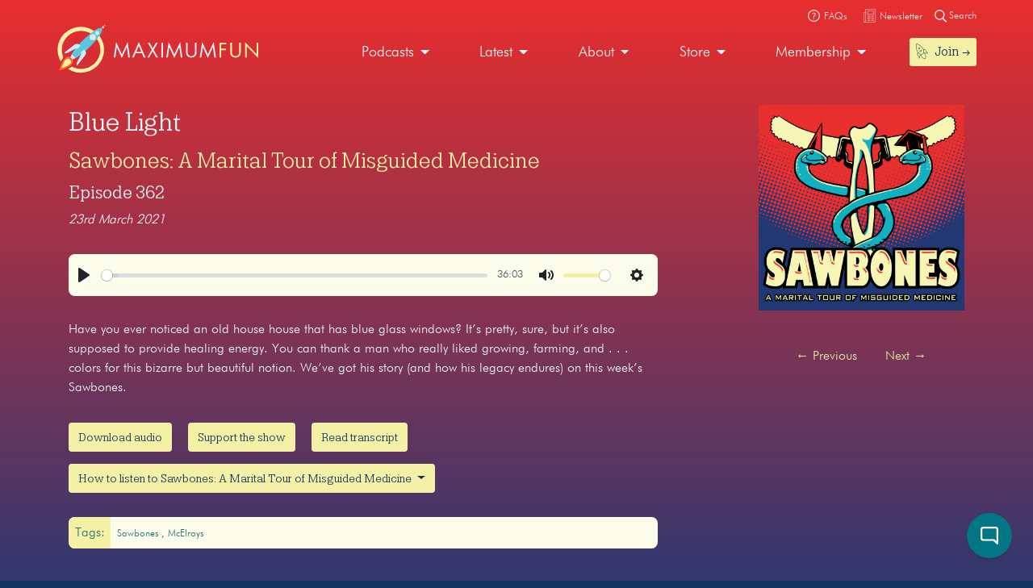

--- FILE ---
content_type: image/svg+xml
request_url: https://maximumfun.org/wp-content/uploads/2019/03/headphones-icon.svg
body_size: 542
content:
<?xml version="1.0" encoding="UTF-8"?> <svg xmlns="http://www.w3.org/2000/svg" id="Layer_1" data-name="Layer 1" viewBox="0 0 71.32 71.98"><defs><style>.cls-1{fill:#242424;}</style></defs><title>headphones-icon</title><path class="cls-1" d="M34.05,68a2,2,0,0,1-2,2H29.3a2,2,0,0,1-2-2h0V39h0a2,2,0,0,1,2-2h2.74a2,2,0,0,1,2,2ZM23.29,70H11.81a2,2,0,0,1-2-2V39a2,2,0,0,1,2-2H23.29a2,2,0,0,1,2,2V68a2,2,0,0,1-2,2ZM2,61.64V45.32l5.8-3.25V64.89ZM32,35H29.3a4,4,0,0,0-3,1.38,4,4,0,0,0-3-1.38H20.77A25.26,25.26,0,0,1,46,10.75v-2A27.27,27.27,0,0,0,18.76,35H12A34,34,0,0,1,46,2V0A36,36,0,0,0,10,35.44,4,4,0,0,0,7.8,39v.78L0,44.15V62.82l7.8,4.37V68a4,4,0,0,0,4,4H23.29a4,4,0,0,0,3-1.39,3.94,3.94,0,0,0,3,1.39H32a4,4,0,0,0,4-4V39a4,4,0,0,0-4-4Z"></path><path class="cls-1" d="M69,38.62c-.84-1.57-1.88-3.53-4.08-3.53s-3.24,2-4.07,3.53-1.38,2.47-2.31,2.47-1.49-.93-2.31-2.47-1.88-3.53-4.07-3.53-3.24,2-4.07,3.53-1.38,2.47-2.31,2.47-1.48-.93-2.3-2.47-1.88-3.53-4.07-3.53v2c.93,0,1.49.93,2.3,2.47s1.88,3.53,4.07,3.53,3.24-2,4.07-3.53,1.38-2.47,2.31-2.47,1.48.93,2.3,2.47,1.88,3.53,4.07,3.53,3.24-2,4.07-3.53,1.39-2.47,2.31-2.47,1.49.93,2.31,2.47,1.88,3.53,4.08,3.53v-2C70.39,41.09,69.83,40.16,69,38.62Z"></path><path class="cls-1" d="M69,52.79c-.84-1.57-1.88-3.53-4.08-3.53s-3.24,2-4.07,3.53-1.38,2.47-2.31,2.47-1.49-.93-2.31-2.47-1.88-3.53-4.07-3.53-3.24,2-4.07,3.53-1.38,2.47-2.31,2.47-1.48-.93-2.3-2.47-1.88-3.53-4.07-3.53v2c.93,0,1.49.94,2.3,2.47s1.88,3.53,4.07,3.53,3.24-2,4.07-3.53,1.38-2.47,2.31-2.47,1.48.94,2.3,2.47,1.88,3.53,4.07,3.53,3.24-2,4.07-3.53,1.39-2.47,2.31-2.47,1.49.94,2.31,2.47,1.88,3.53,4.08,3.53v-2C70.39,55.26,69.83,54.33,69,52.79Z"></path><path class="cls-1" d="M69,67c-.84-1.57-1.88-3.53-4.08-3.53s-3.24,2-4.07,3.53-1.38,2.47-2.31,2.47S57.07,68.5,56.25,67s-1.88-3.53-4.07-3.53-3.24,2-4.07,3.53-1.38,2.47-2.31,2.47S44.32,68.5,43.5,67s-1.88-3.53-4.07-3.53v2c.93,0,1.49.94,2.3,2.47s1.88,3.53,4.07,3.53,3.24-2,4.07-3.53,1.38-2.47,2.31-2.47,1.48.94,2.3,2.47,1.88,3.53,4.07,3.53,3.24-2,4.07-3.53,1.39-2.47,2.31-2.47,1.49.94,2.31,2.47,1.88,3.53,4.08,3.53v-2C70.39,69.43,69.83,68.5,69,67Z"></path></svg> 

--- FILE ---
content_type: image/svg+xml
request_url: https://maximumfun.org/wp-content/uploads/2019/08/overcast-logo-white.svg
body_size: 3537
content:
<?xml version="1.0" encoding="UTF-8"?> <svg xmlns="http://www.w3.org/2000/svg" id="Layer_1" data-name="Layer 1" viewBox="0 0 234.11 59.84"><defs><style>.cls-1{fill:#fff;}.cls-2{fill:#fc7e0f;}</style></defs><title>overcast-logo-white</title><g id="RP-Buttons"><g id="RadioPublic-badges_white-button_full-color" data-name="RadioPublic-badges white-button full-color"><g id="badge"><g id="text"><path class="cls-1" d="M110.24,45.5a14.55,14.55,0,0,1-1,5.38,14.07,14.07,0,0,1-2.78,4.46A13,13,0,0,1,96.8,59.5a13.18,13.18,0,0,1-9.58-4,14,14,0,0,1-2.88-4.44,14.73,14.73,0,0,1-1.06-5.56,15.08,15.08,0,0,1,1.12-5.94,14.37,14.37,0,0,1,3-4.54,13.57,13.57,0,0,1,4.32-2.9,13,13,0,0,1,5.08-1,13.2,13.2,0,0,1,5.12,1,12.91,12.91,0,0,1,4.3,2.88,13.76,13.76,0,0,1,2.94,4.54A15.77,15.77,0,0,1,110.24,45.5Zm-3.92-.08a12.55,12.55,0,0,0-.74-4.42,10.34,10.34,0,0,0-2-3.46,9.08,9.08,0,0,0-3.08-2.24,9.31,9.31,0,0,0-3.86-.8,8.76,8.76,0,0,0-3.5.74,8.92,8.92,0,0,0-3,2.16A10.59,10.59,0,0,0,88,40.84a12.54,12.54,0,0,0-.78,4.58,12.38,12.38,0,0,0,.66,4,10.64,10.64,0,0,0,1.9,3.42,9.5,9.5,0,0,0,3,2.38,9,9,0,0,0,4.08.9,8.34,8.34,0,0,0,3.86-.88,9.52,9.52,0,0,0,3-2.34,10.41,10.41,0,0,0,1.92-3.4A12,12,0,0,0,106.32,45.42Z" transform="translate(-0.16 -0.16)"></path><path class="cls-1" d="M120,52.66h.16L124.68,41h3.72l-7.88,18.48h-1.2L111.84,41h3.72Z" transform="translate(-0.16 -0.16)"></path><path class="cls-1" d="M132.75,50.94a7.29,7.29,0,0,0,.4,2.62,4.56,4.56,0,0,0,1.06,1.7,3.8,3.8,0,0,0,1.56.92,6.24,6.24,0,0,0,4.4-.26,6.9,6.9,0,0,0,2.18-1.38h.12l.68,2.88a7.38,7.38,0,0,1-2.54,1.48,10.22,10.22,0,0,1-3.42.56,9.09,9.09,0,0,1-3.1-.52,7.22,7.22,0,0,1-2.58-1.6,7.65,7.65,0,0,1-1.78-2.8,11.56,11.56,0,0,1-.66-4.12,12.62,12.62,0,0,1,.62-4,9.32,9.32,0,0,1,1.74-3.16,8.1,8.1,0,0,1,2.62-2.06,7.37,7.37,0,0,1,3.26-.74,7.28,7.28,0,0,1,2.88.56,6.32,6.32,0,0,1,2.18,1.54,6.76,6.76,0,0,1,1.38,2.3,8.12,8.12,0,0,1,.48,2.8,13.22,13.22,0,0,1-.06,1.54,6.76,6.76,0,0,1-.34,1.78Zm7.92-2.56a5.82,5.82,0,0,0-.06-2.12,3.91,3.91,0,0,0-.72-1.56,3.52,3.52,0,0,0-1.2-1,3.2,3.2,0,0,0-1.46-.34,4,4,0,0,0-1.7.38,4.39,4.39,0,0,0-1.36,1.06,5.06,5.06,0,0,0-.9,1.58,6.79,6.79,0,0,0-.36,2Z" transform="translate(-0.16 -0.16)"></path><path class="cls-1" d="M157.16,40.66v3.76h-1.28a4.74,4.74,0,0,0-1.72.58,6.39,6.39,0,0,0-1.54,1.2,7.88,7.88,0,0,0-1.22,1.7,7.63,7.63,0,0,0-.76,2.08V58.9H147V41h3.08l.32,3.72h.31a6.78,6.78,0,0,1,1-1.54,7.61,7.61,0,0,1,1.32-1.28,6.9,6.9,0,0,1,1.54-.88,4.32,4.32,0,0,1,1.66-.34Z" transform="translate(-0.16 -0.16)"></path><path class="cls-1" d="M170.52,45.1a6.82,6.82,0,0,0-1.8-1.2,5,5,0,0,0-2.12-.44,4.24,4.24,0,0,0-2,.5,4.85,4.85,0,0,0-1.62,1.4,7.27,7.27,0,0,0-1.08,2.2,9.55,9.55,0,0,0-.4,2.86,8.52,8.52,0,0,0,.38,2.7,5.09,5.09,0,0,0,1,1.86A4,4,0,0,0,164.42,56a5.22,5.22,0,0,0,1.92.34,5.77,5.77,0,0,0,2.42-.5,9.2,9.2,0,0,0,1.88-1.13l.8,2.8a7.73,7.73,0,0,1-2.36,1.36,8.32,8.32,0,0,1-3,.56,8.52,8.52,0,0,1-3.38-.66A7.72,7.72,0,0,1,160.06,57a8.31,8.31,0,0,1-1.7-2.82,10.49,10.49,0,0,1-.6-3.64,11.39,11.39,0,0,1,.7-4,10.59,10.59,0,0,1,1.86-3.18,8.64,8.64,0,0,1,2.7-2.1,7.19,7.19,0,0,1,3.22-.76,7.72,7.72,0,0,1,3,.52,13.08,13.08,0,0,1,2.4,1.4Z" transform="translate(-0.16 -0.16)"></path><path class="cls-1" d="M188.32,57.42l-2.44,2.08a5.61,5.61,0,0,1-1.12-1,4.45,4.45,0,0,1-.84-1.52h-.17a5.72,5.72,0,0,1-2.3,1.86,7.06,7.06,0,0,1-2.9.62,6.15,6.15,0,0,1-2.08-.36,5,5,0,0,1-1.74-1,5,5,0,0,1-1.2-1.68,5.29,5.29,0,0,1-.46-2.28,5.51,5.51,0,0,1,.38-2,4.94,4.94,0,0,1,1.3-1.86A6.42,6.42,0,0,1,177,48.94a10.15,10.15,0,0,1,3.5-.52,10.93,10.93,0,0,1,1.4.06l1.48.14V46.86a3.94,3.94,0,0,0-.3-1.66,3.22,3.22,0,0,0-.78-1.08,2.81,2.81,0,0,0-1.08-.6,3.85,3.85,0,0,0-1.16-.18,6.15,6.15,0,0,0-2.32.46,14.28,14.28,0,0,0-2.44,1.3l-1.2-2.68A19,19,0,0,1,177,41a10.24,10.24,0,0,1,3.76-.62,7.81,7.81,0,0,1,2.2.32,5,5,0,0,1,1.92,1,5.31,5.31,0,0,1,1.36,1.82,6.11,6.11,0,0,1,.52,2.66v8.24a3,3,0,0,0,.5,1.74,3.1,3.1,0,0,0,1.1,1Zm-5-6.2c-.37,0-.83-.11-1.36-.16S180.91,51,180.4,51a4.38,4.38,0,0,0-2.92.86,2.77,2.77,0,0,0-1,2.22,2.2,2.2,0,0,0,.8,1.88,3.17,3.17,0,0,0,2,.6,4.69,4.69,0,0,0,2.48-.64,4,4,0,0,0,1.6-1.72Z" transform="translate(-0.16 -0.16)"></path><path class="cls-1" d="M200.84,45.38a11.33,11.33,0,0,0-2.46-1.52,5.71,5.71,0,0,0-2.34-.52,2.86,2.86,0,0,0-1.9.54,1.58,1.58,0,0,0-.62,1.22,1.53,1.53,0,0,0,.32.94,4.38,4.38,0,0,0,.88.84,14.71,14.71,0,0,0,1.34.88c.52.31,1.09.63,1.7,1a12.5,12.5,0,0,1,3.5,2.76,4.74,4.74,0,0,1,1,3,4.68,4.68,0,0,1-.51,2.23,4.43,4.43,0,0,1-1.36,1.56,6.22,6.22,0,0,1-2,.94,8.51,8.51,0,0,1-2.3.32,9.94,9.94,0,0,1-3.58-.64,8.29,8.29,0,0,1-2.66-1.56l1.08-2.68a16.78,16.78,0,0,0,2.36,1.36,6.35,6.35,0,0,0,2.68.56,3.61,3.61,0,0,0,2-.54,1.69,1.69,0,0,0,.82-1.5,1.65,1.65,0,0,0-.34-1,4.82,4.82,0,0,0-.92-.94,9.23,9.23,0,0,0-1.34-.9c-.51-.29-1-.59-1.6-.88a19.08,19.08,0,0,1-2-1.18,9,9,0,0,1-1.42-1.2,4.21,4.21,0,0,1-.86-1.34,4.36,4.36,0,0,1-.28-1.64,5,5,0,0,1,.38-1.9A4.17,4.17,0,0,1,191.55,42a5.89,5.89,0,0,1,1.82-1.08,6.86,6.86,0,0,1,2.46-.4,8.33,8.33,0,0,1,3.3.68A11.44,11.44,0,0,1,202,42.75Z" transform="translate(-0.16 -0.16)"></path><path class="cls-1" d="M210.48,34.75V41h4.2v2.76h-4.2V58.9h-3.6V43.75h-3.6V42.14l3.6-1.36v-5Z" transform="translate(-0.16 -0.16)"></path><path class="cls-1" d="M218.83,33.54a6.74,6.74,0,0,1,.53-2.7,6.61,6.61,0,0,1,1.46-2.15,6.78,6.78,0,0,1,4.8-1.94,7,7,0,0,1,2.7.51,6.47,6.47,0,0,1,3.58,3.58,6.94,6.94,0,0,1,.52,2.7,6.71,6.71,0,0,1-6.63,6.79h-.17a7.17,7.17,0,0,1-2.63-.48,6.44,6.44,0,0,1-3.63-3.52A7.21,7.21,0,0,1,218.83,33.54Zm1.58,0a5.61,5.61,0,0,0,.39,2.15,5.13,5.13,0,0,0,1.09,1.67,4.81,4.81,0,0,0,1.66,1.08,5.58,5.58,0,0,0,2.1.38,5.51,5.51,0,0,0,2-.38,5.3,5.3,0,0,0,1.65-1.08,5,5,0,0,0,1.13-1.61,5.45,5.45,0,0,0,.41-2.15,5.58,5.58,0,0,0-.41-2.17,5.15,5.15,0,0,0-1.12-1.68,5.33,5.33,0,0,0-3.69-1.49,5.18,5.18,0,0,0-2.16.43,4.83,4.83,0,0,0-1.64,1.15,4.72,4.72,0,0,0-1,1.7,5.5,5.5,0,0,0-.41,2Zm7.85-1.79a2.06,2.06,0,0,1-1.85,2.12L229.05,37v.12h-1.64L224.84,34h-.25v3.16h-1.48V29.54h2.51a3,3,0,0,1,2,.56A2,2,0,0,1,228.26,31.75Zm-1.51,0a.77.77,0,0,0-.31-.67,1.24,1.24,0,0,0-.75-.21h-1.13v1.79h1.19a1.07,1.07,0,0,0,.69-.21A.83.83,0,0,0,226.75,31.75Z" transform="translate(-0.16 -0.16)"></path><path class="cls-1" d="M92,13H86.3l-1.19,3H81.8L88.17.46H90L96.47,16H93.16Zm-4.69-2.65H91L89.2,5.57H89Z" transform="translate(-0.16 -0.16)"></path><path class="cls-1" d="M103.88,9.92H104L107.42.5h3.33l-6,15.54h-1.6L97.15.5h3.32Z" transform="translate(-0.16 -0.16)"></path><path class="cls-1" d="M121.55,13h-5.67l-1.19,3h-3.32L117.75.5h1.83L126.05,16h-3.3Zm-4.69-2.65h3.68l-1.79-4.78h-.16Z" transform="translate(-0.16 -0.16)"></path><path class="cls-1" d="M132.54,16h-3.09V.5h3.09Z" transform="translate(-0.16 -0.16)"></path><path class="cls-1" d="M140.08,13.21h6V16H137V.5H140Z" transform="translate(-0.16 -0.16)"></path><path class="cls-1" d="M158.94,13h-5.67l-1.19,3h-3.33L155.12.46H157L163.42,16h-3.31Zm-4.69-2.65h3.68l-1.76-4.78H156Z" transform="translate(-0.16 -0.16)"></path><path class="cls-1" d="M174.18,8a4.15,4.15,0,0,1,1.41.49,3.93,3.93,0,0,1,1,.86,3.62,3.62,0,0,1,.78,2.26,3.91,3.91,0,0,1-1.54,3.32A7.14,7.14,0,0,1,171.5,16h-4.75V.5h4.62a7.79,7.79,0,0,1,2.35.31,4.64,4.64,0,0,1,1.6.84,3.52,3.52,0,0,1,.92,1.27,4.47,4.47,0,0,1,.29,1.58,4.33,4.33,0,0,1-.11,1,3.59,3.59,0,0,1-.39,1,3,3,0,0,1-.74.86,2.94,2.94,0,0,1-1.16.54ZM173.38,5a1.55,1.55,0,0,0-.57-1.33,2.09,2.09,0,0,0-1.32-.43h-1.6V6.83h1.64a1.86,1.86,0,0,0,1.33-.48A1.75,1.75,0,0,0,173.38,5Zm-3.49,4.37V13.3H172a2.28,2.28,0,0,0,1.58-.53,1.85,1.85,0,0,0,.61-1.5,1.72,1.72,0,0,0-.7-1.47,2.24,2.24,0,0,0-.74-.33,3.23,3.23,0,0,0-.82-.1Z" transform="translate(-0.16 -0.16)"></path><path class="cls-1" d="M184.1,13.21h6V16H181V.5h3.08Z" transform="translate(-0.16 -0.16)"></path><path class="cls-1" d="M202.82,3.34h-6.07V6.69h5.49V9.53h-5.49v3.68h6.35V16h-9.44V.5h9.19Z" transform="translate(-0.16 -0.16)"></path><path class="cls-1" d="M222.27,11a6.17,6.17,0,0,1-.38,2.13,5.57,5.57,0,0,1-1.08,1.71,5.06,5.06,0,0,1-1.6,1.15,4.45,4.45,0,0,1-2,.43,4.89,4.89,0,0,1-2-.39,4.7,4.7,0,0,1-1.59-1.09,4.87,4.87,0,0,1-1.06-1.7,6.15,6.15,0,0,1-.39-2.24,6.58,6.58,0,0,1,.37-2.24,5.44,5.44,0,0,1,1-1.77,4.7,4.7,0,0,1,3.59-1.59,4.92,4.92,0,0,1,2.07.42A4.67,4.67,0,0,1,220.75,7a5.64,5.64,0,0,1,1,1.79A6.54,6.54,0,0,1,222.27,11Zm-3,0a5.74,5.74,0,0,0-.12-1.17,3.54,3.54,0,0,0-.37-1,2,2,0,0,0-.61-.64,1.71,1.71,0,0,0-.88-.24,1.56,1.56,0,0,0-.84.25,2,2,0,0,0-.63.67,3.4,3.4,0,0,0-.39.95,4.78,4.78,0,0,0-.13,1.13,3.45,3.45,0,0,0,.57,2.09,1.69,1.69,0,0,0,2.34.49,1.76,1.76,0,0,0,.49-.49,3.45,3.45,0,0,0,.53-2Z" transform="translate(-0.16 -0.16)"></path><path class="cls-1" d="M228.17,6.92a4,4,0,0,1,1.3-1.13,3.6,3.6,0,0,1,1.76-.42,3.31,3.31,0,0,1,1.12.2,3.05,3.05,0,0,1,1,.62A3.08,3.08,0,0,1,234,7.25a4.31,4.31,0,0,1,.25,1.55V16h-3V9.87a2,2,0,0,0-.35-1.34,1.21,1.21,0,0,0-.86-.35,1.88,1.88,0,0,0-1,.32,2.8,2.8,0,0,0-.83.85V16h-3V5.69h2.52L228,6.92Z" transform="translate(-0.16 -0.16)"></path></g></g></g></g><g id="overcastCanvas-group"><path id="overcastCanvas-bezier" class="cls-2" d="M30,60a29.92,29.92,0,1,1,.16,0Zm0-11.87,2.25-2.25L30,37.25l-2.25,8.63ZM27.13,48,26,52.25l2.63-2.62Zm5.74,0-1.5,1.5L34,52.12ZM35,55.75l-5-5-5,5a32.21,32.21,0,0,0,5,.5A22.1,22.1,0,0,0,35,55.75Zm-5-52a26.23,26.23,0,0,0-8.63,51L27,33.88a4.89,4.89,0,0,1-2-4,5,5,0,1,1,8,4l5.63,20.87A26.23,26.23,0,0,0,30,3.75ZM47.12,43a1.93,1.93,0,0,1-2.62.37A1.71,1.71,0,0,1,44,41h0a.38.38,0,0,1,.09-.13,19.16,19.16,0,0,0,0-21.74,1.72,1.72,0,0,1,.25-2.38l.13-.09a1.93,1.93,0,0,1,2.62.37A22.5,22.5,0,0,1,47.12,43ZM38,38.12a2.12,2.12,0,0,1,.12-2.87A8.16,8.16,0,0,0,40,30a8.57,8.57,0,0,0-1.88-5.25A2.25,2.25,0,0,1,38,21.88a1.72,1.72,0,0,1,2.41-.33h0a2.09,2.09,0,0,1,.22.2,12.47,12.47,0,0,1,0,16.5,1.82,1.82,0,0,1-2.57-.07Zm-16,0a1.83,1.83,0,0,1-2.57.19l-.06-.06a12.47,12.47,0,0,1,0-16.5,1.71,1.71,0,0,1,2.42-.1h0a2.09,2.09,0,0,1,.2.22,2.12,2.12,0,0,1-.12,2.87A8.57,8.57,0,0,0,20,30a8.16,8.16,0,0,0,1.88,5.25A2.1,2.1,0,0,1,22,38.12Zm-6.5,5.25A1.93,1.93,0,0,1,12.88,43a22.51,22.51,0,0,1,0-26,1.93,1.93,0,0,1,2.62-.37A1.71,1.71,0,0,1,16,19h0a.38.38,0,0,1-.09.13,19.16,19.16,0,0,0,0,21.74A1.82,1.82,0,0,1,15.5,43.37Z" transform="translate(-0.16 -0.16)"></path></g></svg> 